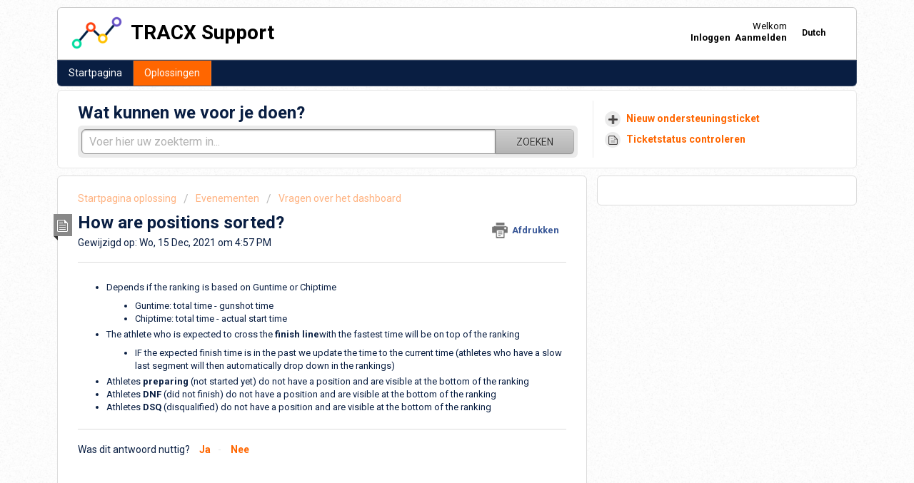

--- FILE ---
content_type: text/html; charset=utf-8
request_url: https://support.tracx.events/nl/support/solutions/articles/2100050956-how-are-positions-sorted-
body_size: 6752
content:
<!DOCTYPE html>
       
        <!--[if lt IE 7]><html class="no-js ie6 dew-dsm-theme " lang="nl" dir="ltr" data-date-format="non_us"><![endif]-->       
        <!--[if IE 7]><html class="no-js ie7 dew-dsm-theme " lang="nl" dir="ltr" data-date-format="non_us"><![endif]-->       
        <!--[if IE 8]><html class="no-js ie8 dew-dsm-theme " lang="nl" dir="ltr" data-date-format="non_us"><![endif]-->       
        <!--[if IE 9]><html class="no-js ie9 dew-dsm-theme " lang="nl" dir="ltr" data-date-format="non_us"><![endif]-->       
        <!--[if IE 10]><html class="no-js ie10 dew-dsm-theme " lang="nl" dir="ltr" data-date-format="non_us"><![endif]-->       
        <!--[if (gt IE 10)|!(IE)]><!--><html class="no-js  dew-dsm-theme " lang="nl" dir="ltr" data-date-format="non_us"><!--<![endif]-->
	<head>
		
		<!-- Title for the page -->
<title> How are positions sorted? : TRACX Support </title>

<!-- Meta information -->

      <meta charset="utf-8" />
      <meta http-equiv="X-UA-Compatible" content="IE=edge,chrome=1" />
      <meta name="description" content= "" />
      <meta name="author" content= "" />
       <meta property="og:title" content="How are positions sorted?" />  <meta property="og:url" content="https://support.tracx.events/nl/support/solutions/articles/2100050956-how-are-positions-sorted-" />  <meta property="og:description" content="  Depends if the ranking is based on Guntime or Chiptime  Guntime: total time - gunshot time  Chiptime: total time - actual start time    The athlete who is expected to cross the finish linewith the fastest time will be on top of the ranking  IF t..." />  <meta property="og:image" content="https://s3.amazonaws.com/cdn.freshdesk.com/data/helpdesk/attachments/production/2125850396/logo/muOwEP_bzwD2EttJAJOIbLYsjuVm7GpcRA.png?X-Amz-Algorithm=AWS4-HMAC-SHA256&amp;amp;X-Amz-Credential=AKIAS6FNSMY2XLZULJPI%2F20260126%2Fus-east-1%2Fs3%2Faws4_request&amp;amp;X-Amz-Date=20260126T162459Z&amp;amp;X-Amz-Expires=604800&amp;amp;X-Amz-SignedHeaders=host&amp;amp;X-Amz-Signature=e9f1770377e771614c59c65942c97ed0de49e9ed456bc427c88babd86ff42ab5" />  <meta property="og:site_name" content="TRACX Support" />  <meta property="og:type" content="article" />  <meta name="twitter:title" content="How are positions sorted?" />  <meta name="twitter:url" content="https://support.tracx.events/nl/support/solutions/articles/2100050956-how-are-positions-sorted-" />  <meta name="twitter:description" content="  Depends if the ranking is based on Guntime or Chiptime  Guntime: total time - gunshot time  Chiptime: total time - actual start time    The athlete who is expected to cross the finish linewith the fastest time will be on top of the ranking  IF t..." />  <meta name="twitter:image" content="https://s3.amazonaws.com/cdn.freshdesk.com/data/helpdesk/attachments/production/2125850396/logo/muOwEP_bzwD2EttJAJOIbLYsjuVm7GpcRA.png?X-Amz-Algorithm=AWS4-HMAC-SHA256&amp;amp;X-Amz-Credential=AKIAS6FNSMY2XLZULJPI%2F20260126%2Fus-east-1%2Fs3%2Faws4_request&amp;amp;X-Amz-Date=20260126T162459Z&amp;amp;X-Amz-Expires=604800&amp;amp;X-Amz-SignedHeaders=host&amp;amp;X-Amz-Signature=e9f1770377e771614c59c65942c97ed0de49e9ed456bc427c88babd86ff42ab5" />  <meta name="twitter:card" content="summary" />  <link rel="canonical" href="https://support.tracx.events/nl/support/solutions/articles/2100050956-how-are-positions-sorted-" />  <link rel='alternate' hreflang="en" href="https://support.tracx.events/en/support/solutions/articles/2100050956-how-are-positions-sorted-"/>  <link rel='alternate' hreflang="nl" href="https://support.tracx.events/nl/support/solutions/articles/2100050956-how-are-positions-sorted-"/> 

<!-- Responsive setting -->
<link rel="apple-touch-icon" href="https://s3.amazonaws.com/cdn.freshdesk.com/data/helpdesk/attachments/production/2125850398/fav_icon/dQO84tJzzee245jU8QuVs39faRX2R3uJew.ico" />
        <link rel="apple-touch-icon" sizes="72x72" href="https://s3.amazonaws.com/cdn.freshdesk.com/data/helpdesk/attachments/production/2125850398/fav_icon/dQO84tJzzee245jU8QuVs39faRX2R3uJew.ico" />
        <link rel="apple-touch-icon" sizes="114x114" href="https://s3.amazonaws.com/cdn.freshdesk.com/data/helpdesk/attachments/production/2125850398/fav_icon/dQO84tJzzee245jU8QuVs39faRX2R3uJew.ico" />
        <link rel="apple-touch-icon" sizes="144x144" href="https://s3.amazonaws.com/cdn.freshdesk.com/data/helpdesk/attachments/production/2125850398/fav_icon/dQO84tJzzee245jU8QuVs39faRX2R3uJew.ico" />
        <meta name="viewport" content="width=device-width, initial-scale=1.0, maximum-scale=5.0, user-scalable=yes" /> 
		
		<!-- Adding meta tag for CSRF token -->
		<meta name="csrf-param" content="authenticity_token" />
<meta name="csrf-token" content="jWZWbGfh5mX8Cry63CKEvK0iSfrAigF1PNB8a4pBSQKYsGngqQ7LLj6vx4qczniTv7Dm7XKlwvddTQ/VZkHO4w==" />
		<!-- End meta tag for CSRF token -->
		
		<!-- Fav icon for portal -->
		<link rel='shortcut icon' href='https://s3.amazonaws.com/cdn.freshdesk.com/data/helpdesk/attachments/production/2125850398/fav_icon/dQO84tJzzee245jU8QuVs39faRX2R3uJew.ico' />

		<!-- Base stylesheet -->
 
		<link rel="stylesheet" media="print" href="https://assets3.freshdesk.com/assets/cdn/portal_print-6e04b27f27ab27faab81f917d275d593fa892ce13150854024baaf983b3f4326.css" />
	  		<link rel="stylesheet" media="screen" href="https://assets10.freshdesk.com/assets/cdn/portal_utils-f2a9170fce2711ae2a03e789faa77a7e486ec308a2367d6dead6c9890a756cfa.css" />

		
		<!-- Theme stylesheet -->

		<link href="/support/theme.css?v=4&amp;d=1663219058" media="screen" rel="stylesheet" type="text/css">

		<!-- Google font url if present -->
		<link href='https://fonts.googleapis.com/css?family=Roboto:regular,italic,500,700,700italic' rel='stylesheet' type='text/css' nonce='ss2RHvF+DOOJhW4rbHaOUg=='>

		<!-- Including default portal based script framework at the top -->
		<script src="https://assets6.freshdesk.com/assets/cdn/portal_head_v2-d07ff5985065d4b2f2826fdbbaef7df41eb75e17b915635bf0413a6bc12fd7b7.js"></script>
		<!-- Including syntexhighlighter for portal -->
		<script src="https://assets1.freshdesk.com/assets/cdn/prism-841b9ba9ca7f9e1bc3cdfdd4583524f65913717a3ab77714a45dd2921531a402.js"></script>

		

		<!-- Access portal settings information via javascript -->
		 <script type="text/javascript">     var portal = {"language":"en","name":"TRACX Support","contact_info":"","current_page_name":"article_view","current_tab":"solutions","vault_service":{"url":"https://vault-service.freshworks.com/data","max_try":2,"product_name":"fd"},"current_account_id":487728,"preferences":{"bg_color":"#ffffff","header_color":"#ffffff","help_center_color":"#ffffff","footer_color":"#ffffff","tab_color":"#091e42","tab_hover_color":"#ff6600","btn_background":"#ffffff","btn_primary_background":"#CDCDCD","baseFont":"Roboto","textColor":"#091e42","headingsFont":"Roboto","headingsColor":"#091e42","linkColor":"#FF6600","linkColorHover":"#FF6600","inputFocusRingColor":"#fF6600","nonResponsive":false},"image_placeholders":{"spacer":"https://assets6.freshdesk.com/assets/misc/spacer.gif","profile_thumb":"https://assets5.freshdesk.com/assets/misc/profile_blank_thumb-4a7b26415585aebbd79863bd5497100b1ea52bab8df8db7a1aecae4da879fd96.jpg","profile_medium":"https://assets8.freshdesk.com/assets/misc/profile_blank_medium-1dfbfbae68bb67de0258044a99f62e94144f1cc34efeea73e3fb85fe51bc1a2c.jpg"},"falcon_portal_theme":false,"current_object_id":2100050956};     var attachment_size = 20;     var blocked_extensions = "";     var allowed_extensions = "";     var store = { 
        ticket: {},
        portalLaunchParty: {} };    store.portalLaunchParty.ticketFragmentsEnabled = false;    store.pod = "us-east-1";    store.region = "US"; </script> 


			
	</head>
	<body>
            	
		
		
		<div class="page">
	
	<header class="banner">
		<div class="banner-wrapper">
			<div class="banner-title">
				<a href="https://tracx.events"class='portal-logo'><span class="portal-img"><i></i>
                    <img src='https://s3.amazonaws.com/cdn.freshdesk.com/data/helpdesk/attachments/production/2125850396/logo/muOwEP_bzwD2EttJAJOIbLYsjuVm7GpcRA.png' alt="Logo"
                        onerror="default_image_error(this)" data-type="logo" />
                 </span></a>
				<h1 class="ellipsis heading">TRACX Support</h1>
			</div>
			<nav class="banner-nav">
				<div class="banner-language-selector pull-right" data-tabs="tabs"
                data-toggle='tooltip' data-placement="bottom" title=""><ul class="language-options" role="tablist"><li class="dropdown"><h5 class="dropdown-toggle" data-toggle="dropdown"><span>Dutch</span><span class="caret"></span></h5><ul class="dropdown-menu " role="menu" aria-labelledby="dropdownMenu"><li><a class="active" tabindex="-1" href="/nl/support/solutions/articles/2100050956-how-are-positions-sorted-"><span class='icon-dd-tick-dark'></span>Dutch </a></li><li><a class="" tabindex="-1" href="/en/support/solutions/articles/2100050956-how-are-positions-sorted-">English</a></li></ul></li></ul></div> <div class="welcome">Welkom <b></b> </div>  <b><a href="/nl/support/login"><b>Inloggen</b></a></b> &nbsp;<b><a href="/nl/support/signup"><b>Aanmelden</b></a></b>
			</nav>
		</div>
	</header>
	<nav class="page-tabs" >
		
			<a data-toggle-dom="#header-tabs" href="#" data-animated="true" class="mobile-icon-nav-menu show-in-mobile"></a>
			<div class="nav-link" id="header-tabs">
				
					
						<a href="/nl/support/home" class="">Startpagina</a>
					
				
					
						<a href="/nl/support/solutions" class="active">Oplossingen</a>
					
				
			</div>
		
	</nav>

	
	<!-- Search and page links for the page -->
	
		<section class="help-center rounded-6">	
			<div class="hc-search">
				<div class="hc-search-c">
					<h2 class="heading hide-in-mobile">Wat kunnen we voor je doen?</h2>
					<form class="hc-search-form print--remove" autocomplete="off" action="/nl/support/search/solutions" id="hc-search-form" data-csrf-ignore="true">
	<div class="hc-search-input">
	<label for="support-search-input" class="hide">Voer hier uw zoekterm in...</label>
		<input placeholder="Voer hier uw zoekterm in..." type="text"
			name="term" class="special" value=""
            rel="page-search" data-max-matches="10" id="support-search-input">
	</div>
	<div class="hc-search-button">
		<button class="btn btn-primary" aria-label="Zoeken" type="submit" autocomplete="off">
			<i class="mobile-icon-search hide-tablet"></i>
			<span class="hide-in-mobile">
				Zoeken
			</span>
		</button>
	</div>
</form>
				</div>
			</div>
			<div class="hc-nav ">				
				 <nav>   <div>
              <a href="/nl/support/tickets/new" class="mobile-icon-nav-newticket new-ticket ellipsis" title="Nieuw ondersteuningsticket">
                <span> Nieuw ondersteuningsticket </span>
              </a>
            </div>   <div>
              <a href="/nl/support/tickets" class="mobile-icon-nav-status check-status ellipsis" title="Ticketstatus controleren">
                <span>Ticketstatus controleren</span>
              </a>
            </div>  </nav>
			</div>
		</section>
	

	<!-- Notification Messages -->
	 <div class="alert alert-with-close notice hide" id="noticeajax"></div> 

	<div class="c-wrapper">		
		<section class="main content rounded-6 min-height-on-desktop fc-article-show" id="article-show-2100050956">
	<div class="breadcrumb">
		<a href="/nl/support/solutions"> Startpagina oplossing </a>
		<a href="/nl/support/solutions/21000000028">Evenementen</a>
		<a href="/nl/support/solutions/folders/21000000108">Vragen over het dashboard</a>
	</div>
	<b class="page-stamp page-stamp-article">
		<b class="icon-page-article"></b>
	</b>

	<h2 class="heading">How are positions sorted?
	 	<a href="#"
            class="solution-print--icon print--remove"
 			title="Dit artikel afdrukken"
 			arial-role="link"
 			arial-label="Dit artikel afdrukken"
			id="print-article"
 		>
			<span class="icon-print"></span>
			<span class="text-print">Afdrukken</span>
 		</a>
	</h2>
	
	<p>Gewijzigd op: Wo, 15 Dec, 2021 om  4:57 PM</p>
	<hr />
	

	<article class="article-body" id="article-body" rel="image-enlarge">
		<ul><li dir="ltr">Depends if the ranking is based on Guntime or Chiptime<ul><li dir="ltr">Guntime: total time - gunshot time</li><li dir="ltr">Chiptime: total time - actual start time</li></ul></li><li dir="ltr">The athlete who is expected to cross the <strong>finish line</strong>with the fastest time will be on top of the ranking<ul><li dir="ltr">IF the expected finish time is in the past we update the time to the current time (athletes who have a slow last segment will then automatically drop down in the rankings)</li></ul></li><li dir="ltr">Athletes <strong>preparing&nbsp;</strong>(not started yet) do not have a position and are visible at the bottom of the ranking</li><li>Athletes <strong>DNF </strong>(did not finish) do not have a position and are visible at the bottom of the ranking</li><li>Athletes <strong>DSQ </strong>(disqualified) do not have a position and are visible at the bottom of the ranking</li></ul>
	</article>

	<hr />	
		

		<p class="article-vote" id="voting-container" 
											data-user-id="" 
											data-article-id="2100050956"
											data-language="nl">
										Was dit antwoord nuttig?<span data-href="/nl/support/solutions/articles/2100050956/thumbs_up" class="vote-up a-link" id="article_thumbs_up" 
									data-remote="true" data-method="put" data-update="#voting-container" 
									data-user-id=""
									data-article-id="2100050956"
									data-language="nl"
									data-update-with-message="Fijn dat we hebben kunnen helpen. Hartelijk dank voor uw feedback.">
								Ja</span><span class="vote-down-container"><span data-href="/nl/support/solutions/articles/2100050956/thumbs_down" class="vote-down a-link" id="article_thumbs_down" 
									data-remote="true" data-method="put" data-update="#vote-feedback-form" 
									data-user-id=""
									data-article-id="2100050956"
									data-language="nl"
									data-hide-dom="#voting-container" data-show-dom="#vote-feedback-container">
								Nee</span></span></p><a class="hide a-link" id="vote-feedback-form-link" data-hide-dom="#vote-feedback-form-link" data-show-dom="#vote-feedback-container">Feedback versturen</a><div id="vote-feedback-container"class="hide">	<div class="lead">Sorry dat we u niet kunnen helpen. Help ons om dit artikel te verbeteren met uw feedback.</div>	<div id="vote-feedback-form">		<div class="sloading loading-small loading-block"></div>	</div></div>
		
</section>
<section class="sidebar content rounded-6 fc-related-articles">
	<div id="related_articles"><div class="cs-g-c"><section class="article-list"><h3 class="list-lead">Gerelateerde artikelen</h3><ul rel="remote" 
			data-remote-url="/nl/support/search/articles/2100050956/related_articles?container=related_articles&limit=10" 
			id="related-article-list"></ul></section></div></div>
</section>

<script nonce="ss2RHvF+DOOJhW4rbHaOUg==">
	['click', 'keypress'].forEach(function eventsCallback(event) {
		document.getElementById('print-article').addEventListener(event, function (e) {
			if (event === 'keypress' && e.key !== 'Enter') return;
			e.preventDefault();
			print();
		});
	});
</script>

	</div>

	
	<footer class="footer rounded-6">
		<nav class="footer-links">
			
					
						<a href="/nl/support/home" class="">Startpagina</a>
					
						<a href="/nl/support/solutions" class="active">Oplossingen</a>
					
			
			
			
		</nav>
	</footer>
	


</div>



			<script src="https://assets2.freshdesk.com/assets/cdn/portal_bottom-0fe88ce7f44d512c644a48fda3390ae66247caeea647e04d017015099f25db87.js"></script>

		<script src="https://assets10.freshdesk.com/assets/cdn/redactor-642f8cbfacb4c2762350a557838bbfaadec878d0d24e9a0d8dfe90b2533f0e5d.js"></script> 
		<script src="https://assets1.freshdesk.com/assets/cdn/lang/nl-031c78c7814576cee1d9e8e415b3c9f0516a7cab08f474a40f8e49d7fcd5d0c9.js"></script>
		<!-- for i18n-js translations -->
  		<script src="https://assets6.freshdesk.com/assets/cdn/i18n/portal/nl-5e8fd94301dff3b0a442f85c354796c61dc1f84215444cc92baeb7b093e924b5.js"></script>
		<!-- Including default portal based script at the bottom -->
		<script nonce="ss2RHvF+DOOJhW4rbHaOUg==">
//<![CDATA[
	
	jQuery(document).ready(function() {
					
		// Setting the locale for moment js
		moment.lang('nl');

		var validation_meassages = {"required":"Dit is een vereist veld.","remote":"Corrigeer dit veld.","email":"Voer een geldig e-mailadres in.","url":"Voer een geldige URL in.","date":"Voer een geldige datum in.","dateISO":"Voer een geldige datum in (ISO).","number":"Voer een geldig nummer in.","digits":"Voer alleen cijfers in.","creditcard":"Voer een geldig creditcardnummer in.","equalTo":"Voer dezelfde waarde nogmaals in.","two_decimal_place_warning":"Value cannot have more than 2 decimal digits","integration_no_match":"geen overeenkomstige gegevens...","select_atleast_one":"Selecteer minimaal één optie.","ember_method_name_reserved":"Deze naam is gereserveerd en kan niet worden gebruikt. Kies een andere naam."}	

		jQuery.extend(jQuery.validator.messages, validation_meassages );


		jQuery(".call_duration").each(function () {
			var format,time;
			if (jQuery(this).data("time") === undefined) { return; }
			if(jQuery(this).hasClass('freshcaller')){ return; }
			time = jQuery(this).data("time");
			if (time>=3600) {
			 format = "hh:mm:ss";
			} else {
				format = "mm:ss";
			}
			jQuery(this).html(time.toTime(format));
		});
	});

	// Shortcuts variables
	var Shortcuts = {"global":{"help":"?","save":"mod+return","cancel":"esc","search":"/","status_dialog":"mod+alt+return","save_cuctomization":"mod+shift+s"},"app_nav":{"dashboard":"g d","tickets":"g t","social":"g e","solutions":"g s","forums":"g f","customers":"g c","reports":"g r","admin":"g a","ticket_new":"g n","compose_email":"g m"},"pagination":{"previous":"alt+left","next":"alt+right","alt_previous":"j","alt_next":"k"},"ticket_list":{"ticket_show":"return","select":"x","select_all":"shift+x","search_view":"v","show_description":"space","unwatch":"w","delete":"#","pickup":"@","spam":"!","close":"~","silent_close":"alt+shift+`","undo":"z","reply":"r","forward":"f","add_note":"n","scenario":"s"},"ticket_detail":{"toggle_watcher":"w","reply":"r","forward":"f","add_note":"n","close":"~","silent_close":"alt+shift+`","add_time":"m","spam":"!","delete":"#","show_activities_toggle":"}","properties":"p","expand":"]","undo":"z","select_watcher":"shift+w","go_to_next":["j","down"],"go_to_previous":["k","up"],"scenario":"s","pickup":"@","collaboration":"d"},"social_stream":{"search":"s","go_to_next":["j","down"],"go_to_previous":["k","up"],"open_stream":["space","return"],"close":"esc","reply":"r","retweet":"shift+r"},"portal_customizations":{"preview":"mod+shift+p"},"discussions":{"toggle_following":"w","add_follower":"shift+w","reply_topic":"r"}};
	
	// Date formats
	var DATE_FORMATS = {"non_us":{"moment_date_with_week":"ddd, D MMM, YYYY","datepicker":"d M, yy","datepicker_escaped":"d M yy","datepicker_full_date":"D, d M, yy","mediumDate":"d MMM, yyyy"},"us":{"moment_date_with_week":"ddd, MMM D, YYYY","datepicker":"M d, yy","datepicker_escaped":"M d yy","datepicker_full_date":"D, M d, yy","mediumDate":"MMM d, yyyy"}};

	var lang = { 
		loadingText: "Een ogenblik geduld...",
		viewAllTickets: "View all tickets"
	};


//]]>
</script> 

		

		<img src='/nl/support/solutions/articles/2100050956-how-are-positions-sorted-/hit' alt='Aantal artikelweergaves' aria-hidden='true'/>
		<script type="text/javascript">
     		I18n.defaultLocale = "en";
     		I18n.locale = "nl";
		</script>
			
    	


		<!-- Include dynamic input field script for signup and profile pages (Mint theme) -->

	</body>
</html>
